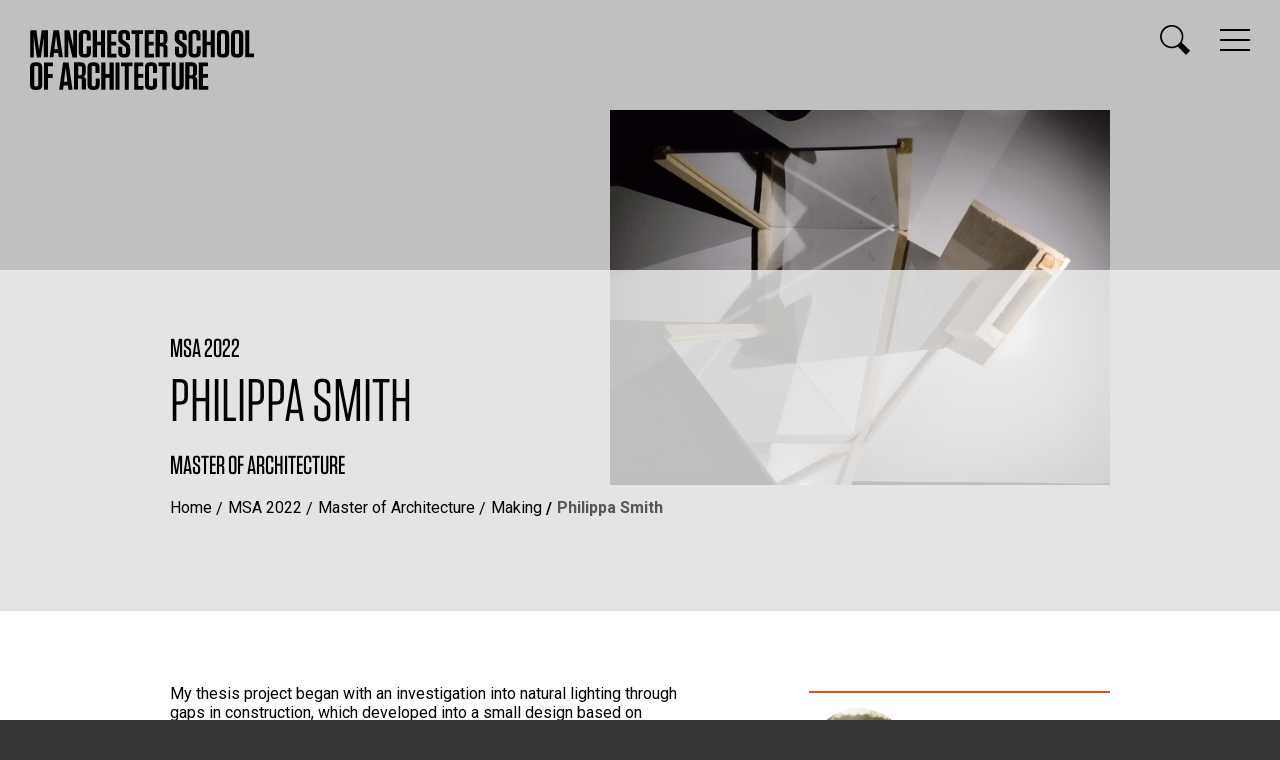

--- FILE ---
content_type: text/html; charset=UTF-8
request_url: https://www.msa.ac.uk/2022/profile/philippa-smith/
body_size: 19788
content:
<!DOCTYPE html>
<html lang="en">
<head>
  <meta charset="utf-8">
  <meta name="viewport" content="width=device-width, initial-scale=1.0">
  <title>Philippa Smith &ndash;  MSA 2022 &ndash; Manchester School of Architecture</title>
  <meta name="description" content="Profile of Philippa Smith, Master of Architecture, Manchester School of Architecture 2022">
  <meta class="swiftype" name="section" data-type="enum" content="ah.art"> 
  <meta class="swiftype" name="section" data-type="enum" content="ah.msa"> 
  <link href="https://fonts.googleapis.com/css?family=Oswald:400,500%7cRoboto:400,700" rel="stylesheet">
  <link rel="stylesheet" href="https://cloud.typography.com/6656596/6843592/css/fonts.css">
  <link media="all" rel="stylesheet" href="/media/msaacuk/style-assets/css/fancybox.css">
  <link media="all" rel="stylesheet" href="/media/msaacuk/style-assets/css/main.css?v=2.5">
  <link rel="shortcut icon" href="/favicon.ico">
  <script src="https://ajax.googleapis.com/ajax/libs/jquery/1.12.4/jquery.min.js"></script>
  <script>window.jQuery || document.write('<script src="/media/msaacuk/style-assets/js/jquery-1.12.4.min.js"><\/script>')</script>
  <script src="/media/msaacuk/style-assets/js/jquery.main.js?v=3"></script>
<link media="all" rel="stylesheet" href="/media/msaacuk/style-assets/css/msa2022.css?v=1">
<!-- Google Tag Manager -->
<script>(function(w,d,s,l,i){w[l]=w[l]||[];w[l].push({'gtm.start':
new Date().getTime(),event:'gtm.js'});var f=d.getElementsByTagName(s)[0],
j=d.createElement(s),dl=l!='dataLayer'?'&l='+l:'';j.async=true;j.src=
'https://www.googletagmanager.com/gtm.js?id='+i+dl;f.parentNode.insertBefore(j,f);
})(window,document,'script','dataLayer','GTM-T65RRD');</script>
<!-- End Google Tag Manager -->
<meta name="twitter:card" content="summary_large_image">
<meta name="twitter:site" content="@theMSArch">
<meta name="twitter:title" content="Philippa Smith &ndash;  MSA 2022 &ndash; Manchester School of Architecture">
<meta name="twitter:description" content="Profile of Philippa Smith, Master of Architecture, Manchester School of Architecture 2022">
<meta name="twitter:image" content="https://degreeshow.mmu.ac.uk/2022/images/l/12827.jpg">
<meta property="og:url" content="https://www.msa.ac.uk/2022/profile/philippa-smith/">
<meta property="og:title" content="Philippa Smith &ndash;  MSA 2022 &ndash; Manchester School of Architecture">
<meta property="og:description" content="Profile of Philippa Smith, Master of Architecture, Manchester School of Architecture 2022">
<meta property="og:site_name" content="Manchester School of Architecture">
<meta property="og:image" content="https://degreeshow.mmu.ac.uk/2022/images/l/12827.jpg">

</head>
<body class="msa2022">
<!-- Google Tag Manager (noscript) -->
<noscript><iframe src="https://www.googletagmanager.com/ns.html?id=GTM-T65RRD"
height="0" width="0" style="display:none;visibility:hidden"></iframe></noscript>
<!-- End Google Tag Manager (noscript) -->
    <div id="wrapper">
		<div class="header__area">
			<div class="bg-stretch" style="background-image: url(https://degreeshow.mmu.ac.uk/2022/images/l/12827.jpg);"></div>
             <div class="header__image header__image--oncontainer header__image--top--right"><img src="https://degreeshow.mmu.ac.uk/2022/images/m/12827.jpg" alt="Work by Philippa Smith" style="width:500px;"></div>

			<header id="header">
				<div class="logo">
					<a href="/">
						<img src="/media/msaacuk/style-assets/images/logo-msa.svg" alt="Manchester School of Architecture" width="224" height="60" class="logo--show">
						<img src="/media/msaacuk/style-assets/images/logo-msa-rev.svg" alt="Manchester School of Architecture" width="224" height="60" class="logo--hide">
					</a>
				</div>
				<div class="header__links">
					<a href="#" class="nav__opener" aria-label="Display or hide main site navigation">
						<span class="icon-stack"></span>
						<span class="icon-close"></span>
					</a>
					<a href="#" class="search__opener" aria-label="Display or hide search box">
						<span class="icon-magnify"></span>
						<span class="icon-close"></span>
					</a>
				</div>
			</header>
			<div class="search win-height">
				<form action="https://www2.mmu.ac.uk/search/" class="search__form">
					<div class="container">
					    <input type="hidden" name="sts" value="ah.msa">
						<input type="search" name="stq" id="search" placeholder="enter your keywords" aria-label="Enter keywords to search">
						<input type="submit" value="search" class="btn btn__danger">
					</div>
				</form>
			</div>
				<nav id="nav" class="win-height" data-swiftype-index="false">
					<div class="container">
						<div class="nav__wrap">
							<div class="nav__block nav__block-course nav__block--fullWidth">
								<a href="#" class="dropdown__opener">Courses</a>
								<ul class="nav__list dropdown">
									<li class="nav__list__item"><a href="/study/foundation/">BA (Hons) Architecture with Foundation Year</a></li>
									<li class="nav__list__item"><a href="/study/ba/">BA (Hons) Architecture</a></li>
									<li><a href="/study/march/">Master of Architecture (MArch)</a></li>
									<li><a href="/study/part3/">PgCert Architecture and Contemporary Practice</a></li>
									<li><a href="/study/ma-architecture-and-adaptive-reuse/">MA Architecture and <br class="hidden-xs">Adaptive Reuse</a></li>
									<li><a href="/study/ma-architecture-and-urbanism/">MA Architecture and <br class="hidden-xs">Urbanism</a></li>
									<li><a href="/study/mla/">Master of Landscape Architecture (MLA)</a></li>
									<li class=""><a href="/study/researchdegrees/">Research Degrees</a></li>
								</ul>
							</div>
							<div class="nav__block">
								<strong class="nav__title">About</strong>
								<a href="#" class="dropdown__opener">About</a>
								<ul class="nav__list dropdown">
									<li><a href="/about/">Who we are</a></li>
									<li><a href="/about/city/">MSA and the city</a></li>
									<li><a href="/about/facilities/">School Facilities</a></li>
									<li><a href="/visiting/">Visiting</a></li>
									<li><a href="/contactus/">Contact us</a></li>
								</ul>
							</div>
							<div class="nav__block">
								<strong class="nav__title">Study</strong>
								<a href="#" class="dropdown__opener">Study</a>
								<ul class="nav__list dropdown">
									<li><a href="/study/">Studying at MSA</a></li>
									<li><a href="/study/international/">International Students</a></li>
									<li><a href="/study/psa/">PSA Mentoring Service</a></li>
									<li><a href="/study/apply/">How to Apply</a></li>
									<li><a href="/yearbooks/">Yearbooks</a></li>
								</ul>
							</div>
							<div class="nav__block">
								<strong class="nav__title">People &amp; Networks</strong>
								<a href="#" class="dropdown__opener">People &amp; Networks</a>
								<ul class="nav__list dropdown">
									<li><a href="/staff/">Staff</a></li>
									<li><a href="/profiles/">Student &amp; Alumni Profiles</a></li>
									<li><a href="/mssa/">MSSA</a></li>
									<li><a href="/network/">Professional Network</a></li>
									<li><a href="/network/employers/">Employers</a></li>
								</ul>
							</div>
							<div class="nav__block">
								<strong class="nav__title">Research &amp; Collaboration</strong>
								<a href="#" class="dropdown__opener">Research &amp; Collaboration</a>
								<ul class="nav__list dropdown">
									<li><a href="/research/">Research</a></li>
									<li><a href="/live/">MSA LIVE</a></li>
									<li><a href="/urbed+/">URBED+</a></li>
								</ul>
							</div>
							<div class="nav__block nav__block--halfWidth">
								<strong class="nav__title">NEWS &amp; EVENTS</strong>
								<a href="#" class="dropdown__opener">NEWS &amp; EVENTS</a>
								<div class="nav-columns dropdown">
									<ul class="news__list">
										<li>
											<em class="news__interval">Latest news post</em>
											<a href="/news/item-10460036/">Manchester School of Architecture Professor Shortlisted for Prestigious Colvin Prize</a><em class="news__date">5 August 2025</em>
										</li>
										<li>
											<em class="news__interval">Next upcoming event</em>
											<a href="https://www.mmu.ac.uk/study/open-days/postgraduate">Postgraduate Open Day</a><em class="news__date">7 February 2026</em>											
										</li>
										<li>
											<a href="/news/" class="news__more">More news</a>
										</li>
										<li>
											<a href="/events/" class="news__more">View all events</a>
										</li>										
									</ul>
								</div>
							</div>
							<div class="nav__block nav__block--danger">
								<div class="nav__link__holder">
									<a href="/2025/" class="nav__link">MSA 2025 <br class="hidden-xs">End of Year Show</a>
								</div>
							</div>
							<div class="nav__block nav__block--danger">
								<div class="social-network">
									<strong class="social__title">follow us</strong>
									<ul>
										<li><a href="https://twitter.com/themsarch"><span class="icon-twitter"></span></a></li>
										<li><a href="https://www.linkedin.com/groups/4675509/profile"><span class="icon-linkedin"></span></a></li>
									</ul>
								</div>
							</div>
						</div>
					</div>
				</nav>		
			<div class="content__block">
				<div class="content__article">
					<div class="container">

						<h2 class="page__heading--msa2022">MSA 2022</h2>						
						<h1 class="page__heading page__heading--uppercase">Philippa Smith</h1>
						<strong class="content__title">Master of Architecture</strong>
						

                        <ul class="breadcrumb" data-swiftype-index="false"><li><a href="/">Home</a></li> <li><a href="/2022/">MSA 2022</a></li> <li><a href="/2022/march/">Master of Architecture</a></li> <li><a href="/2022/march/making/">Making</a></li> <li class="breadcrumb--active">Philippa Smith</li></ul>

						
					</div>
				</div>
			</div>		
		</div><!-- /.header__area -->
		
		<main id="main" role="main">
				
			<div class="content__wrap">
				<div class="container">
					<div class="content">
						<div class="content__text">
						

	<p>My thesis project began with an investigation into natural lighting through gaps in construction, which developed into a small design based on illumination of an exhibition with reflected light.&nbsp;</p>
<p>The focus then changed to reuse of traditional rural buildings in northern Scotland, and research into the concept of a contemporary vernacular. This was based on the inherently low energy approach of older buildings but incorporated modern technology to create a new temporary accommodation for tourists. It joins the fundamental experience of a bothy with shared rooms and a low tech environment with an open and comfortable space that retains heat much more easily.</p>
<p>My interests lie in building reuse, low energy solutions, and the practical problem solving that comes with fitting requirements into a set amount of space.</p>	
	

						</div><!-- /.content__text -->
					</div><!-- /.content -->	

					
					<aside class="sidebar">
						
						
					
						<div class="contact">
						
						<div class="contact__avatar"><img src="https://degreeshow.mmu.ac.uk/2022/images/avatars/b63fd83ea6a1a1fa54c13957cd5e8b73.jpg" alt="Philippa Smith"></div>
						<dl class="contact__detail">	

							  
								
							  								
								<dt class="contact__title">Email</dt>
								<dd class="contact__description"><a href="#" onclick="a='@';this.href='mail'+'to:philippamasmith'+a+'gmail.com'" >philippamasmith<!-- nsp -->&#064;<!-- -->gmail.com</a></dd>
							  
							  							  

							  
							  
							  
							  
							  							  
							</dl>					
						</div>
					</aside>	

					
				</div><!-- /.container -->	
			</div><!-- /.content__wrap -->	
			
			<div class="profileimages showcase showcase--grey">
				<div class="container">
				

	<div class="showcase__image">
		<ul class="showcase__image__list">
		
		
				
			<li class="showcase__image__small">
				<a href="https://degreeshow.mmu.ac.uk/2022/images/l/12827.jpg" rel="lightbox" data-caption="Abstracted experiment with reflecting light through gaps." data-fancybox="images"><span class="icon-fullscreen"></span>
				<div class="showcase__image__small__fit" style="background-image:url(https://degreeshow.mmu.ac.uk/2022/images/m/12827.jpg);"></div></a>
			</li>
		
				
			<li class="showcase__image__small">
				<a href="https://degreeshow.mmu.ac.uk/2022/images/l/12843.jpg" rel="lightbox" data-caption="Identifying opportunities in Culkein Stoer by highlighting features on a map. Used to inform the strategic planning for the settlement." data-fancybox="images"><span class="icon-fullscreen"></span>
				<div class="showcase__image__small__fit" style="background-image:url(https://degreeshow.mmu.ac.uk/2022/images/m/12843.jpg);"></div></a>
			</li>
		
				
			<li class="showcase__image__small">
				<a href="https://degreeshow.mmu.ac.uk/2022/images/l/12828.jpg" rel="lightbox" data-caption="An early model shows how slits left in the roof can be used to highlight the roughness of the original walls." data-fancybox="images"><span class="icon-fullscreen"></span>
				<div class="showcase__image__small__fit" style="background-image:url(https://degreeshow.mmu.ac.uk/2022/images/m/12828.jpg);"></div></a>
			</li>
		
				
			<li class="showcase__image__small">
				<a href="https://degreeshow.mmu.ac.uk/2022/images/l/13349.jpg" rel="lightbox" data-caption="Hand drawn south-east elevation and plans." data-fancybox="images"><span class="icon-fullscreen"></span>
				<div class="showcase__image__small__fit" style="background-image:url(https://degreeshow.mmu.ac.uk/2022/images/m/13349.jpg);"></div></a>
			</li>
		
				
			<li class="showcase__image__small">
				<a href="https://degreeshow.mmu.ac.uk/2022/images/l/13350.jpg" rel="lightbox" data-caption="Interior section A-A through the south end of the bothy. Hand drawing and site photo." data-fancybox="images"><span class="icon-fullscreen"></span>
				<div class="showcase__image__small__fit" style="background-image:url(https://degreeshow.mmu.ac.uk/2022/images/m/13350.jpg);"></div></a>
			</li>
		
				
			<li class="showcase__image__small">
				<a href="https://degreeshow.mmu.ac.uk/2022/images/l/11078.jpg" rel="lightbox" data-caption="Thesis final model, as an exploded photo. Photos taken individually and compiled." data-fancybox="images"><span class="icon-fullscreen"></span>
				<div class="showcase__image__small__fit" style="background-image:url(https://degreeshow.mmu.ac.uk/2022/images/m/11078.jpg);"></div></a>
			</li>
		
				
			<li class="showcase__image__small">
				<a href="https://degreeshow.mmu.ac.uk/2022/images/l/12830.jpg" rel="lightbox" data-caption="Interior view of the bedroom, showing how the evening light comes in and highlights the stone. " data-fancybox="images"><span class="icon-fullscreen"></span>
				<div class="showcase__image__small__fit" style="background-image:url(https://degreeshow.mmu.ac.uk/2022/images/m/12830.jpg);"></div></a>
			</li>
		
				
			<li class="showcase__image__small">
				<a href="https://degreeshow.mmu.ac.uk/2022/images/l/12831.jpg" rel="lightbox" data-caption="View through the corridor and out to the sea. Site photo composite." data-fancybox="images"><span class="icon-fullscreen"></span>
				<div class="showcase__image__small__fit" style="background-image:url(https://degreeshow.mmu.ac.uk/2022/images/m/12831.jpg);"></div></a>
			</li>
		
				
			<li class="showcase__image__small">
				<a href="https://degreeshow.mmu.ac.uk/2022/images/l/12833.jpg" rel="lightbox" data-caption="View of the rear of the bothy and over the bay. Composite site photos and physical model." data-fancybox="images"><span class="icon-fullscreen"></span>
				<div class="showcase__image__small__fit" style="background-image:url(https://degreeshow.mmu.ac.uk/2022/images/m/12833.jpg);"></div></a>
			</li>
		
				
			<li class="showcase__image__small">
				<a href="https://degreeshow.mmu.ac.uk/2022/images/l/12832.jpg" rel="lightbox" data-caption="The firepit in the north end of the building at night. Composite site photos and physical model." data-fancybox="images"><span class="icon-fullscreen"></span>
				<div class="showcase__image__small__fit" style="background-image:url(https://degreeshow.mmu.ac.uk/2022/images/m/12832.jpg);"></div></a>
			</li>
		
			
	
		
		</ul>
	</div>

			
			
					<div class="more__holder">
						<a class="more more__lg" href="https://www.msa.ac.uk/2022/profile/bethany-stewart/">Next Profile</a>
					</div>
					
				</div><!-- /container -->
			</div><!-- /showcase -->			

			<div class="newsletter">
				<div class="container">
					<a href="/2022/profiles/" class="newsletter__link">List all profiles</a>
				</div>
			</div><!-- /.newsletter -->	
			
		
			<div class="social__columns">
				<div class="social__col social__col--warning">
					<a href="/study/apply/" class="social__link social__link--warning">Apply</a>
				</div>
				<div class="social__col">
					<a href="/visiting/" class="social__link">Visit us</a>
				</div>
				<div class="social__col social__col--danger social-network">
					<strong class="social__title">Follow us</strong>
					<ul>
						<li><a href="https://twitter.com/TheMSArch" aria-label="Goto @TheMSArch on Twitter/X"><span class="icon-twitter"></span></a></li>
						<li><a href="https://www.linkedin.com/groups/9062232/" title="MSA Linkedin Group for students and alumni" aria-label="Go to the MSA Linkedin Group for students and alumni"><span class="icon-linkedin"></span></a></li>
					</ul>
				</div>
			</div>				
		</main>				
				
			
		
	<footer id="footer" data-swiftype-index="false">
		<div class="footer__holder">
			<ul class="footer__link--list">
				<li><a href="/about/">Who we are</a></li>
				<li><a href="/about/city/">MSA and the city</a></li>
				<li><a href="/about/facilities/">School Facilities</a></li>
				<li><a href="/visiting/">Visiting</a></li>
				<li><a href="/contactus/">Contact us</a></li>
				<li><a href="/study/">Studying at MSA</a></li>
				<li><a href="/staff/">Staff</a></li>
				<li><a href="/profiles/">Student &amp; Alumni Profiles</a></li>
				<li><a href="/mssa/">MSSA</a></li>
				<li><a href="/network/">Professional Network</a></li>
				<li><a href="/research/">Research</a></li>
				<li><a href="/live/">MSA LIVE</a></li>
				<li><a href="/news/">News</a></li>
				<li><a href="/events/">Events</a></li>
				<li><a href="https://www.humanities.manchester.ac.uk/architecture/research/manchester-architecture-research-group/">MARG</a></li>
			</ul>
			<div class="footer__logo-list">
				<div class="footer__logo">
					<a href="https://www.manchester.ac.uk/">
						<img src="/media/msaacuk/style-assets/images/logo-uom.svg" alt="Manchester - 1824 The University of Manchester" width="142" height="61">
					</a>
				</div>
				<div class="footer__logo">
					<a href="https://www.mmu.ac.uk/">
						<img src="/media/msaacuk/style-assets/images/logo-mmu.svg" alt="Manchester Metropolitan University" width="157" height="60">
					</a>
				</div>
				<div class="footer__logo footer__logo--positioned">
					<a href="/about/">
						<img src="/media/msaacuk/style-assets/images/logo-city-beyond.svg" alt="From the city, of the city, for the city and beyond" width="274" height="60">
					</a>
				</div>
			</div>
		</div>
		<div class="footer__block">
			<span class="copyright">&copy;2026 Manchester School of Architecture</span>
			<ul class="docs">
				<li><a href="/siteinfo/">Website Information and Feedback</a></li>
				<li><a href="https://www.mmu.ac.uk/legal/">Legal Notice and Privacy</a></li>
			</ul>
		</div>
	</footer>
    </div><!-- /#wrapper -->
</body>
</html>


--- FILE ---
content_type: text/css
request_url: https://www.msa.ac.uk/media/msaacuk/style-assets/css/msa2022.css?v=1
body_size: 3559
content:
/*
 *  MSA 2022 Custom CSS
 *
 *  Orange: #e44e1b; TBC: #c0c0c0
 */
 

/* header */
 
.msa2022 .header__area {
	background-color: #c0c0c0; 
}

.msa2020 .logo--show, .msa2020.search--active .logo--hide {
	opacity: 0;
	visibility: collapse;
}

.msa2020 .logo--hide, .msa2020.search--active .logo--show {
	opacity: 1;
	visibility: visible;
} 

.msa2020 .search__opener, 
.msa2020 .nav__opener {
	color: #fff;
}

.msa2020.search--active .search__opener, 
.msa2020.search--active .nav__opener {
	color: #000;
}

.msa2021 .page__heading--msa2021 {
	color: #e44e1b;
}


/* links */
.msa2020 .more--danger {
	color: #003544;
}
.msa2020 .more--danger:hover {
	color: #333;
}

.msa2020 .content__text a:not([class]) {
	color: #003544;
}

.msa2020 .content__text a:not([class]):hover {
	color: #333;
}


/* colour borders */
.msa2020 .post,  
.msa2020 .contact,
.msa2020 .showcase__sidebar .more-holder {
	border-top-color: #003544;
}

/* post */
.msa2020 .post__detail p > a {
	color: #373737;
}
.msa2020 .post__detail p > a:hover {
	color: #000;
}

/* newsletter */
.msa2020 .newsletter {
	background-color: #003544;
}
.msa2020 .newsletter__link {
	color: #fff;
}
.msa2020 .newsletter__link:hover {
	color: #e0e0e0;
}

/* update */
.msa2020 .update__heading {
	color: #003544;
}

.msa2020 .update__detail {
	border-bottom-color: #003544;
}

.msa2022 .update__section--grey .update__detail {
	background-color: rgba(238, 238, 238, 0.9);
}


/* contact */
.msa2020 .contact__description a {
	color: #003544;
}
.msa2020 .contact__description a:hover {
	color: #333;
}
.contact__avatar {
	width: 100px;
	height: 100px;
	border-radius: 50%;
	overflow: hidden;
}
.contact__avatar img {
	max-width: none;
	width: 100%;
}
.contact .contact__avatar {
	margin-bottom: 15px;
}

/* showcase */
@media (min-width: 768px) {
	.msa2022 .showcase__sidebar {
		padding-top: 10px;
	}
}
.msa2022 .showcase .more-holder {
	margin-bottom: 10px;
}

.more--nolink:hover {

	color: #575756;
	text-decoration: none;
	
}

.msa2022 .showcase.posters .showcase__image {
	background-color: #fff;
}

.msa2022 .showcase--grey.posters .showcase__image {
	background-color: #fff;
	padding-top: 10px;
	padding-bottom: 10px;
}

.msa2022 .showcase.posters .showcase__image__fit {
	background-size: contain !important;
}


/* atelier contacts */
.atelier-contacts {
	padding-top: 15px;
	border-top: 2px solid #e44e1b;
	margin-bottom: 2em;
}

.atelier-contacts h2 {
	text-transform: uppercase;
	color: #575756
}

.atelier-contacts ul {
	margin-left: 0;
	padding-left: 0;
}

.atelier-contacts ul li {
	list-style: none;
	padding-left: 1em;
	text-indent: -1em;
}

.atelier-contacts a {
	color: #e44e1b;
}

.atelier-contacts a:hover {
	color: #000;
	text-decoration: underline;
}

/* profiles list */
.profiles--architecture .staff__block, 
.profiles--march .staff__block, 
.profiles--mla .staff__block,
.profiles--architectureandurbanism .staff__block {
	 display: none;
}

.profiles--architecture .p--architecture,
.profiles--march .p--march,
.profiles--mla .p--mla,
.profiles--architectureandurbanism .p--architectureandurbanism {
	display: flex !important;
}

.course--on, .filter-select--on {
	color: #000;
	text-decoration: none;
}

.course-item {
	padding-right: 1em;
	margin-bottom: 20px;
}

.filter-select {
	padding-right: 0.5em;
	margin-bottom: 5px;
}


/* video embed */
.video-embed {
    position: relative;
    padding-bottom: 56.25%;
    height: 0;
    overflow: hidden;	
	margin-bottom: 30px;
}

.video-embed iframe {
	position: absolute;
	top: 0;
	left: 0;
	width: 100%;
	height: 100%;		
}


